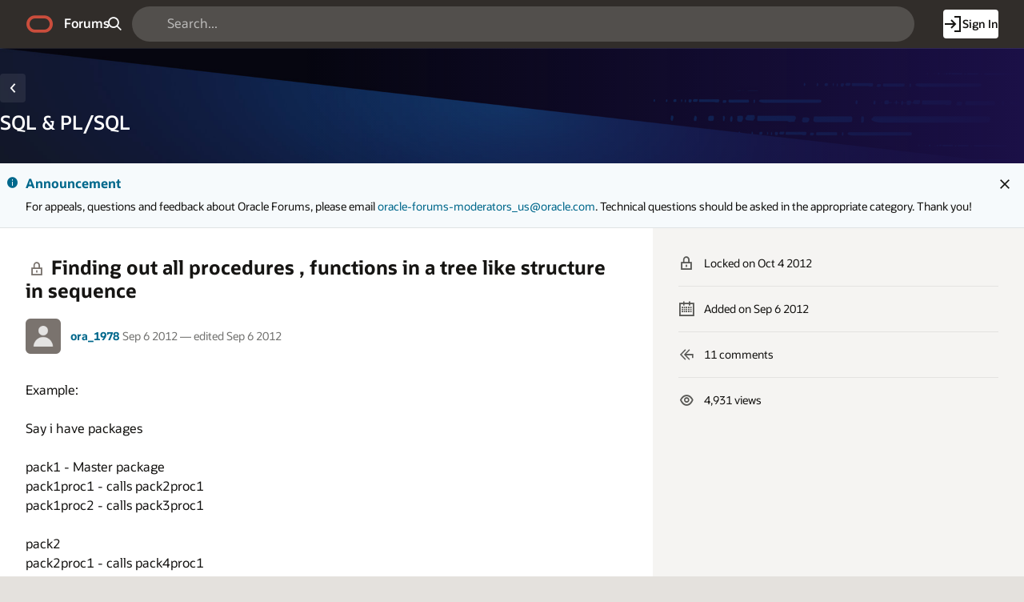

--- FILE ---
content_type: text/javascript; charset=UTF-8
request_url: https://forums.oracle.com/ords/wwv_flow.js_messages?p_app_id=300000&p_lang=en&p_version=24.2.11-46166735805364&p_nls_settings=eyJudW1lcmljQ2hhcmFjdGVycyI6Ii4sIiwiY3VycmVuY3kiOiIkIiwiaXNvQ3VycmVuY3kiOiJBTUVSSUNBIiwiZHVhbEN1cnJlbmN5IjoiJCJ9
body_size: 12687
content:
apex.lang.addMessages({
"APEX.IG.HELP.HIGHLIGHT_TITLE":"Highlight Help"
,"APEX.IG.HELP.REPORT_TITLE":"Report Help\u000A"
,"APEX.IG.HELP.SORT_TITLE":"Sort Help"
,"APEX.IG.HELP.SUBSCRIPTION_TITLE":"Subscription Help"
,"APEX.IG.HIDE":"Hide"
,"APEX.IG.HIGHLIGHT":"Highlight"
,"APEX.IG.HIGH_COLUMN":"High"
,"APEX.IG.HORIZONTAL":"Horizontal"
,"APEX.IG.HOURS":"hours"
,"APEX.IG.ICON":"Icon"
,"APEX.IG.ICON_VIEW":"Icon View"
,"APEX.IG.IN":"in"
,"APEX.IG.INACTIVE_SETTING":"Inactive Setting"
,"APEX.IG.INACTIVE_SETTINGS":"Inactive Settings"
,"APEX.IG.INVALID_DATE_FORMAT":"Invalid Date Format"
,"APEX.IG.INVALID_NUMBER_FORMAT":"Invalid Number Format"
,"APEX.IG.INVALID_SETTING":"Invalid Setting"
,"APEX.IG.INVALID_SETTINGS":"Invalid Settings"
,"APEX.IG.INVALID_SORT_BY":"Sort By has been set to \u00250, but no column as been selected for \u00250."
,"APEX.IG.INVALID_VALUE":"Invalid Value"
,"APEX.IG.INVISIBLE":"Not Displayed"
,"APEX.IG.IN_THE_LAST":"in the last"
,"APEX.IG.IN_THE_NEXT":"in the next"
,"APEX.IG.IS_NOT_NULL":"is not empty"
,"APEX.IG.IS_NULL":"is empty"
,"APEX.IG.LABEL":"Label"
,"APEX.IG.LABEL_COLUMN":"Label"
,"APEX.IG.LAST":"Last"
,"APEX.IG.LAST.DAY":"Last Day"
,"APEX.IG.LAST.HOUR":"Last Hour"
,"APEX.IG.LAST.MINUTE":"Last Minute"
,"APEX.IG.LAST.MONTH":"Last Month"
,"APEX.IG.LAST.WEEK":"Last Week"
,"APEX.IG.LAST.X_DAYS":"Last \u00250 Days"
,"APEX.IG.LAST.X_HOURS":"Last \u00250 Hours"
,"APEX.IG.LAST.X_MINUTES":"Last \u00250 Minutes"
,"APEX.IG.LAST.X_MONTHS":"Last \u00250 Months"
,"APEX.IG.LAST.X_WEEKS":"Last \u00250 Weeks"
,"APEX.IG.LAST.X_YEARS":"Last \u00250 Years"
,"APEX.IG.LAST.YEAR":"Last Year"
,"APEX.IG.LAYOUT_ALIGN":"Cell Alignment"
,"APEX.IG.LAYOUT_USEGROUPFOR":"Use Group For"
,"APEX.IG.LESS_THAN":"less than"
,"APEX.IG.LESS_THAN_OR_EQUALS":"less than or equals"
,"APEX.IG.LINE":"Line"
,"APEX.IG.LINE_WITH_AREA":"Line with Area"
,"APEX.IG.LISTAGG":"Listagg"
,"APEX.IG.LOW_COLUMN":"Low"
,"APEX.IG.MAILADDRESSES_COMMASEP":"Separate multiple addresses with commas"
,"APEX.IG.MATCHES_REGULAR_EXPRESSION":"matches regular expression"
,"APEX.IG.MAX":"Maximum"
,"APEX.IG.MAX_OVERALL":"Overall Maximum"
,"APEX.IG.MEDIAN":"Median"
,"APEX.IG.MEDIAN_OVERALL":"Overall Median"
,"APEX.IG.MIN":"Minimum"
,"APEX.IG.MINUTES":"minutes"
,"APEX.IG.MINUTES_AGO":"Minutes ago"
,"APEX.IG.MIN_OVERALL":"Overall Minimum"
,"APEX.IG.MONTHS":"months"
,"APEX.IG.MORE_DATA_FOUND":"The data contains more than \u00250 rows which exceeds the maximum allowed. Please apply additional filters in order to view the results."
,"APEX.IG.NAME":"Name"
,"APEX.IG.NAMED_REPORT":"Named Report"
,"APEX.IG.NEXT.DAY":"Next Day"
,"APEX.IG.NEXT.HOUR":"Next Hour"
,"APEX.IG.NEXT.MINUTE":"Next Minute"
,"APEX.IG.NEXT.MONTH":"Next Month"
,"APEX.IG.NEXT.WEEK":"Next Week"
,"APEX.IG.NEXT.X_DAYS":"Next \u00250 Days"
,"APEX.IG.NEXT.X_HOURS":"Next \u00250 Hours"
,"APEX.IG.NEXT.X_MINUTES":"Next \u00250 Minutes"
,"APEX.IG.NEXT.X_MONTHS":"Next \u00250 Months"
,"APEX.IG.NEXT.X_WEEKS":"Next \u00250 Weeks"
,"APEX.IG.NEXT.X_YEARS":"Next \u00250 Years"
,"APEX.IG.NEXT.YEAR":"Next Year"
,"APEX.IG.NOT_BETWEEN":"not between"
,"APEX.IG.NOT_EQUALS":"not equals"
,"APEX.IG.NOT_IN":"not in"
,"APEX.IG.NOT_IN_THE_LAST":"not in the last"
,"APEX.IG.NOT_IN_THE_NEXT":"not in the next"
,"APEX.IG.NO_DATA_FOUND":"No data found"
,"APEX.IG.NULLS":"Nulls"
,"APEX.IG.NUMBER":"Numeric"
,"APEX.IG.OFF":"Off"
,"APEX.IG.ON":"On"
,"APEX.IG.ONE_MINUTE_AGO":"1 minute ago"
,"APEX.IG.OPEN_COLORPICKER":"Open Color Picker: \u00250"
,"APEX.IG.OPEN_COLUMN":"Open"
,"APEX.IG.OPERATOR":"Operator"
,"APEX.IG.ORIENTATION":"Orientation"
,"APEX.IG.PIE":"Pie"
,"APEX.IG.PIVOT":"Pivot"
,"APEX.IG.PIVOT_VIEW":"Pivot View"
,"APEX.IG.PLACEHOLDER_INVALUES":"Separate values with \u0022\u00250\u0022"
,"APEX.IG.POLAR":"Polar"
,"APEX.IG.POSITION_CENTER":"Center"
,"APEX.IG.POSITION_END":"End"
,"APEX.IG.POSITION_START":"Start"
,"APEX.IG.PRIMARY":"Primary"
,"APEX.IG.PRIMARY_DEFAULT":"Primary Default"
,"APEX.IG.PRIMARY_REPORT":"Primary Report"
,"APEX.IG.PRINT_ACCESSIBLE.PROMPT":"Include Accessibility Tags"
,"APEX.IG.PRINT_ORIENTATION.LOV.HORIZONTAL.D":"Landscape"
,"APEX.IG.PRINT_ORIENTATION.LOV.VERTICAL.D":"Portrait"
,"APEX.IG.PRINT_ORIENTATION.PROMPT":"Page orientation"
,"APEX.IG.PRINT_PAGE_SIZE.LOV.A3.D":"A3"
,"APEX.IG.PRINT_PAGE_SIZE.LOV.A4.D":"A4"
,"APEX.IG.PRINT_PAGE_SIZE.LOV.CUSTOM.D":"Custom"
,"APEX.IG.PRINT_PAGE_SIZE.LOV.LEGAL.D":"Legal"
,"APEX.IG.PRINT_PAGE_SIZE.LOV.LETTER.D":"Letter"
,"APEX.IG.PRINT_PAGE_SIZE.LOV.TABLOID.D":"Tabloid"
,"APEX.IG.PRINT_PAGE_SIZE.PROMPT":"Page size"
,"APEX.IG.PRINT_STRIP_RICH_TEXT.PROMPT":"Strip Rich Text"
,"APEX.IG.RADAR":"Radar"
,"APEX.IG.RANGE":"Range"
,"APEX.IG.REFRESH":"Refresh"
,"APEX.IG.REFRESH_ROW":"Refresh Row"
,"APEX.IG.REFRESH_ROWS":"Refresh Rows"
,"APEX.IG.REMOVE_CONTROL":"Remove \u00250"
,"APEX.IG.REPORT":"Report"
,"APEX.IG.REPORT.DELETED":"Report deleted"
,"APEX.IG.REPORT.SAVED.ALTERNATIVE":"Alternative report saved for all users"
,"APEX.IG.REPORT.SAVED.DEFAULT":"Default report saved for all users"
,"APEX.IG.REPORT.SAVED.PRIVATE":"Private report saved"
,"APEX.IG.REPORT.SAVED.PUBLIC":"Public report saved for all users"
,"APEX.IG.REPORT_DATA_AS_OF.X.MINUTES_AGO":"Grid data as of \u00250 minutes ago"
,"APEX.IG.REPORT_DATA_AS_OF_ONE_MINUTE_AGO":"Grid data as of 1 minute ago"
,"APEX.IG.REPORT_EDIT":"Report - Edit"
,"APEX.IG.REPORT_SAVE_AS":"Report - Save As"
,"APEX.IG.REPORT_SETTINGS":"Grid Settings"
,"APEX.IG.REPORT_VIEW":"Report View"
,"APEX.IG.RESET":"Reset"
,"APEX.IG.REVERT_CHANGES":"Revert Changes"
,"APEX.IG.REVERT_ROWS":"Revert Rows"
,"APEX.IG.ROW":"Row"
,"APEX.IG.ROWS_PER_PAGE":"Rows Per Page"
,"APEX.IG.ROW_ACTIONS":"Row Actions"
,"APEX.IG.ROW_ACTIONS_FOR":"Actions for row \u00250"
,"APEX.IG.SAVE":"Save"
,"APEX.IG.SAVED":"saved"
,"APEX.IG.SAVED_REPORT":"Saved report: \u00250"
,"APEX.IG.SAVED_REPORTS":"Saved Reports"
,"APEX.IG.SAVED_REPORT_DEFAULT":"Default"
,"APEX.IG.SAVED_REPORT_PRIVATE":"Private"
,"APEX.IG.SAVED_REPORT_PUBLIC":"Public"
,"APEX.IG.SAVE_AS":"Save As"
,"APEX.IG.SAVE_REPORT_SETTINGS":"Save Report Settings"
,"APEX.IG.SCATTER":"Scatter"
,"APEX.IG.SEARCH":"Search"
,"APEX.IG.SEARCH.ALL_COLUMNS":"Search: All Text Columns"
,"APEX.IG.SEARCH.COLUMN":"Search: \u00250"
,"APEX.IG.SEARCH.ORACLE_TEXT":"Search: Full Text"
,"APEX.IG.SEARCH_FOR.X":"Search for \u0027\u00250\u0027"
,"APEX.IG.SELECT":"- Select -"
,"APEX.IG.SELECTION":"Selection"
,"APEX.IG.SELECT_1_ROW_IN_MASTER":"Select 1 row in the parent region"
,"APEX.IG.SELECT_COLUMNS_TO_SEARCH":"Select columns to search"
,"APEX.IG.SEL_ACTIONS":"Selection Actions"
,"APEX.IG.SEL_MODE_CELL":"Cell Selection"
,"APEX.IG.SEL_MODE_ROW":"Row Selection"
,"APEX.IG.SEND_AS_EMAIL":"Send as Email"
,"APEX.IG.SERIES_COLUMN":"Series"
,"APEX.IG.SHOW":"Show"
,"APEX.IG.SHOW_OVERALL_VALUE":"Show Overall Value"
,"APEX.IG.SINGLE_ROW_VIEW":"Single Row View"
,"APEX.IG.SORT":"Sort"
,"APEX.IG.SORT_BY":"Sort By"
,"APEX.IG.SORT_ONLY_ONE_PER_COLUMN":"You can define only one sort per column."
,"APEX.IG.SRV_CHANGE_MENU":"Change"
,"APEX.IG.STACK":"Stack"
,"APEX.IG.STARTS_WITH":"starts with"
,"APEX.IG.STOCK":"Stock"
,"APEX.IG.STRETCH_COLUMNS":"Stretch Column Widths"
,"APEX.IG.SUBSCRIPTION":"Subscription"
,"APEX.IG.SUM":"Sum"
,"APEX.IG.SUMMARY":"Interactive Grid. Report: \u00250, View: \u00251."
,"APEX.IG.SUM_OVERALL":"Overall Sum"
,"APEX.IG.TARGET_COLUMN":"Target"
,"APEX.IG.TEXT_COLOR":"Text Color"
,"APEX.IG.TOGGLE":"Toggle"
,"APEX.IG.TOOLBAR":"Grid"
,"APEX.IG.TOOLTIP":"Tooltip"
,"APEX.IG.TYPE":"Type"
,"APEX.IG.UNFREEZE":"Unfreeze"
,"APEX.IG.UNIT":"Unit"
,"APEX.IG.UNSAVED_CHANGES_CONTINUE_CONFIRM":"There are unsaved changes. Do you want to continue?"
,"APEX.IG.VALUE":"Value"
,"APEX.IG.VALUE_COLUMN":"Value"
,"APEX.IG.VALUE_REQUIRED":"A value is required."
,"APEX.IG.VALUE_TIMESTAMP_TZ":"Value (time zone cannot be changed)"
,"APEX.IG.VARCHAR2":"Text"
,"APEX.IG.VERTICAL":"Vertical"
,"APEX.IG.VIEW":"View"
,"APEX.IG.VIEW_MODE_DESCRIPTION":"Grid in view mode, press to edit"
,"APEX.IG.VISIBLE":"Displayed"
,"APEX.IG.VOLUME_COLUMN":"Volume"
,"APEX.IG.WEEKS":"weeks"
,"APEX.IG.WIDTH":"Minimum Column Width (Pixel)"
,"APEX.IG.X.BETWEEN.Y.AND.Z":"\u00250 between \u00251 and \u00252"
,"APEX.IG.X.CONTAINS.Y":"\u00250 contains \u00251"
,"APEX.IG.X.DOES_NOT_CONTAIN.Y":"\u00250 does not contain \u00251"
,"APEX.IG.X.DOES_NOT_START_WITH.Y":"\u00250 does not start with \u00251"
,"APEX.IG.X.EQUALS.Y":"\u00250 equals \u00251"
,"APEX.IG.X.GREATER_THAN.Y":"\u00250 greater than \u00251"
,"APEX.IG.X.GREATER_THAN_OR_EQUALS.Y":"\u00250 greater than or equal to \u00251"
,"APEX.IG.X.IN.Y":"\u00250 in \u00251"
,"APEX.IG.X.IN_THE_LAST.Y.DAYS":"\u00250 in the last \u00251 days"
,"APEX.IG.X.IN_THE_LAST.Y.HOURS":"\u00250 in the last \u00251 hours"
,"APEX.IG.X.IN_THE_LAST.Y.MINUTES":"\u00250 in the last \u00251 minutes"
,"APEX.IG.X.IN_THE_LAST.Y.MONTHS":"\u00250 in the last \u00251 months"
,"APEX.IG.X.IN_THE_LAST.Y.WEEKS":"\u00250 in the last \u00251 weeks"
,"APEX.IG.X.IN_THE_LAST.Y.YEARS":"\u00250 in the last \u00251 years"
,"APEX.IG.X.IN_THE_LAST_DAY":"\u00250 in the last day"
,"APEX.IG.X.IN_THE_LAST_HOUR":"\u00250 in the last hour"
,"APEX.IG.X.IN_THE_LAST_MINUTE":"\u00250 in the last minute"
,"APEX.IG.X.IN_THE_LAST_MONTH":"\u00250 in the last month"
,"APEX.IG.X.IN_THE_LAST_WEEK":"\u00250 in the last week"
,"APEX.IG.X.IN_THE_LAST_YEAR":"\u00250 in the last year"
,"APEX.IG.X.IN_THE_NEXT.Y.DAYS":"\u00250 in the next \u00251 days"
,"APEX.IG.X.IN_THE_NEXT.Y.HOURS":"\u00250 in the next \u00251 hours"
,"APEX.IG.X.IN_THE_NEXT.Y.MINUTES":"\u00250 in the next \u00251 minutes"
,"APEX.IG.X.IN_THE_NEXT.Y.MONTHS":"\u00250 in the next \u00251 months"
,"APEX.IG.X.IN_THE_NEXT.Y.WEEKS":"\u00250 in the next \u00251 weeks"
,"APEX.IG.X.IN_THE_NEXT.Y.YEARS":"\u00250 in the next \u00251 years"
,"APEX.IG.X.IN_THE_NEXT_DAY":"\u00250 in the next day"
,"APEX.IG.X.IN_THE_NEXT_HOUR":"\u00250 in the next hour"
,"APEX.IG.X.IN_THE_NEXT_MINUTE":"\u00250 in the next minute"
,"APEX.IG.X.IN_THE_NEXT_MONTH":"\u00250 in the next month"
,"APEX.IG.X.IN_THE_NEXT_WEEK":"\u00250 in the next week"
,"APEX.IG.X.IN_THE_NEXT_YEAR":"\u00250 in the next year"
,"APEX.IG.X.IS_NOT_NULL":"\u00250 is not empty"
,"APEX.IG.X.IS_NULL":"\u00250 is empty"
,"APEX.IG.X.LESS_THAN.Y":"\u00250 less than \u00251"
,"APEX.IG.X.LESS_THAN_OR_EQUALS.Y":"\u00250 less than or equal to \u00251"
,"APEX.IG.X.LIKE.Y":"\u00250 like \u00251"
,"APEX.IG.X.MATCHES_REGULAR_EXPRESSION.Y":"\u00250 matches regular expression \u00251"
,"APEX.IG.X.MINUTES_AGO":"\u00250 minutes ago"
,"APEX.IG.X.NOT_BETWEEN.Y.AND.Z":"\u00250 not between \u00251 and \u00252"
,"APEX.IG.X.NOT_EQUALS.Y":"\u00250 not equals \u00251"
,"APEX.IG.X.NOT_IN.Y":"\u00250 not in \u00251"
,"APEX.IG.X.NOT_IN_THE_LAST.Y.DAYS":"\u00250 not in the last \u00251 days"
,"APEX.IG.X.NOT_IN_THE_LAST.Y.HOURS":"\u00250 not in the last \u00251 hours"
,"APEX.IG.X.NOT_IN_THE_LAST.Y.MINUTES":"\u00250 not in the last \u00251 minutes"
,"APEX.IG.X.NOT_IN_THE_LAST.Y.MONTHS":"\u00250 not in the last \u00251 months"
,"APEX.IG.X.NOT_IN_THE_LAST.Y.WEEKS":"\u00250 not in the last \u00251 weeks"
,"APEX.IG.X.NOT_IN_THE_LAST.Y.YEARS":"\u00250 not in the last \u00251 years"
,"APEX.IG.X.NOT_IN_THE_LAST_DAY":"\u00250 not in the last day"
,"APEX.IG.X.NOT_IN_THE_LAST_HOUR":"\u00250 not in the last hour"
,"APEX.IG.X.NOT_IN_THE_LAST_MINUTE":"\u00250 not in the last minute"
,"APEX.IG.X.NOT_IN_THE_LAST_MONTH":"\u00250 not in the last month"
,"APEX.IG.X.NOT_IN_THE_LAST_WEEK":"\u00250 not in the last week"
,"APEX.IG.X.NOT_IN_THE_LAST_YEAR":"\u00250 not in the last year"
,"APEX.IG.X.NOT_IN_THE_NEXT.Y.DAYS":"\u00250 not in the next \u00251 days"
,"APEX.IG.X.NOT_IN_THE_NEXT.Y.HOURS":"\u00250 not in the next \u00251 hours"
,"APEX.IG.X.NOT_IN_THE_NEXT.Y.MINUTES":"\u00250 not in the next \u00251 minutes"
,"APEX.IG.X.NOT_IN_THE_NEXT.Y.MONTHS":"\u00250 not in the next \u00251 months "
,"APEX.IG.X.NOT_IN_THE_NEXT.Y.WEEKS":"\u00250 not in the next \u00251 weeks"
,"APEX.IG.X.NOT_IN_THE_NEXT.Y.YEARS":"\u00250 not in the next \u00251 years"
,"APEX.IG.X.NOT_IN_THE_NEXT_DAY":"\u00250 not in the next day"
,"APEX.IG.X.NOT_IN_THE_NEXT_HOUR":"\u00250 not in the next hour"
,"APEX.IG.X.NOT_IN_THE_NEXT_MINUTE":"\u00250 not in the next minute"
,"APEX.IG.X.NOT_IN_THE_NEXT_MONTH":"\u00250 not in the next month"
,"APEX.IG.X.NOT_IN_THE_NEXT_WEEK":"\u00250 not in the next week"
,"APEX.IG.X.NOT_IN_THE_NEXT_YEAR":"\u00250 not in the next year"
,"APEX.IG.X.NOT_LIKE.Y":"\u00250 not like \u00251"
,"APEX.IG.X.STARTS_WITH.Y":"\u00250 starts with \u00251"
,"APEX.IG.X_COLUMN":"X"
,"APEX.IG.YEARS":"years"
,"APEX.IG.Y_COLUMN":"Y"
,"APEX.IG.Z_COLUMN":"Z"
,"APEX.IG_FORMAT_SAMPLE_1":"Monday, 12 January, 2016"
,"APEX.IG_FORMAT_SAMPLE_2":"January"
,"APEX.IG_FORMAT_SAMPLE_3":"16 hours ago"
,"APEX.IG_FORMAT_SAMPLE_4":"in 16h"
,"APEX.ITEM.CROPPER.APPLY":"Apply"
,"APEX.ITEM.CROPPER.HELP.TEXT":"\u003Cp\u003EDrag your image and use the zoom slider to reposition it within the frame.\u003C\u002Fp\u003E\u000A\u000A\u003Cp\u003EWhen focused on the image cropper, the following keyboard shortcuts are available:\u003C\u002Fp\u003E\u000A\u003Cul\u003E\u000A    \u003Cli\u003ELeft Arrow: Move image left*\u003C\u002Fli\u003E\u000A    \u003Cli\u003EUp Arrow: Move image up*\u003C\u002Fli\u003E\u000A    \u003Cli\u003ERight Arrow: Move image right*\u003C\u002Fli\u003E\u000A    \u003Cli\u003EDown Arrow: Move image down*\u003C\u002Fli\u003E\u000A    \u003Cli\u003EI: Zoom in\u003C\u002Fli\u003E\u000A    \u003Cli\u003EO: Zoom out\u003C\u002Fli\u003E\u000A    \u003Cli\u003EL: Rotate left\u003C\u002Fli\u003E\u000A    \u003Cli\u003ER: Rotate right\u003C\u002Fli\u003E\u000A\u003C\u002Ful\u003E\u000A\u000A\u003Cp class=\u0022margin-top-md\u0022\u003E\u003Cem\u003E*Hold Shift to move faster\u003C\u002Fem\u003E\u003C\u002Fp\u003E"
,"APEX.ITEM.CROPPER.HELP.TITLE":"Crop Image Help"
,"APEX.ITEM.CROPPER.RESET":"Reset"
,"APEX.ITEM.CROPPER.TITLE":"Crop Image"
,"APEX.ITEM.CROPPER.ZOOM_SLIDER_LABEL":"Move slider to adjust zoom level"
,"APEX.ITEM.FILE.ACCEPTED_TYPES":"Invalid file type. Supported file types \u00250."
,"APEX.ITEM.FILE.CHOOSE_FILE":"Choose File"
,"APEX.ITEM.FILE.CHOOSE_FILES":"Choose Files"
,"APEX.ITEM.FILE.DROP_FILE":"Drag and Drop"
,"APEX.ITEM.FILE.DROP_OR_CHOOSE_FILE":"Select a file or drop one here."
,"APEX.ITEM.FILE.DROP_OR_SELECT_FILE":"Select a file or drop one here."
,"APEX.ITEM.FILE.FILES_WITH_COUNT":"\u00250 files"
,"APEX.ITEM.FILE.MAX_FILE_SIZE":"File is too large. Maximum file size is \u00250."
,"APEX.ITEM.FILE.MULTIPLE_FILES_NOT_SUPPORTED":"Multiple file uploads are not supported."
,"APEX.ITEM.GEOCODE.ADDRESS_REQUIRED":"Address required."
,"APEX.ITEM.GEOCODE.COLUMN_CITY":"City"
,"APEX.ITEM.GEOCODE.COLUMN_COUNTRY":"Country Code"
,"APEX.ITEM.GEOCODE.COLUMN_HOUSENUMBER":"House Number"
,"APEX.ITEM.GEOCODE.COLUMN_LATITUDE":"Latitude"
,"APEX.ITEM.GEOCODE.COLUMN_LONGITUDE":"Longitude"
,"APEX.ITEM.GEOCODE.COLUMN_MAPLINK":"Show on Map"
,"APEX.ITEM.GEOCODE.COLUMN_MATCHSCORE":"Score"
,"APEX.ITEM.GEOCODE.COLUMN_POSTALCODE":"Postal Code"
,"APEX.ITEM.GEOCODE.COLUMN_STATE":"State"
,"APEX.ITEM.GEOCODE.COLUMN_STREET":"Street"
,"APEX.ITEM.GEOCODE.DIALOG_TITLE":"Geocoding Results"
,"APEX.ITEM.GEOCODE.GEOCODING_DONE":"Geocoded"
,"APEX.ITEM.GEOCODE.GEOCODING_OPEN":"Not Geocoded"
,"APEX.ITEM.GEOCODE.MAP_DIALOG_TITLE":"Map"
,"APEX.ITEM.GEOCODE.NO_DATA_FOUND":"No addresses found."
,"APEX.MARKDOWN.PREVIEW":"Preview"
,"APEX.MARKDOWN.STRIKETHROUGH":"Strikethrough"
,"APEX.MARKDOWN.UNORDERED_LIST":"Unordered List"
,"APEX.MENU.CURRENT_MENU":"current"
,"APEX.MENU.OVERFLOW_LABEL":"More..."
,"APEX.MENU.PROCESSING":"Loading"
,"APEX.MENU.SPLIT_BUTTON":"Split Button"
,"APEX.MENU.SPLIT_MENU":"Split Menu"
,"APEX.NO_DATA_FOUND_ENTITY":"No \u00250 found"
,"APEX.NUMBER_FIELD.VALUE_GREATER_MAX_VALUE":"#LABEL# must be a number less than or equal to \u00250."
,"APEX.NUMBER_FIELD.VALUE_INVALID":"#LABEL# must be a valid number."
,"APEX.NUMBER_FIELD.VALUE_LESS_MIN_VALUE":"#LABEL# must be a number greater than or equal to \u00250."
,"APEX.NUMBER_FIELD.VALUE_NOT_BETWEEN_MIN_MAX":"#LABEL# must be a number between \u00250 and \u00251."
,"APEX.PAGE_ITEM_IS_REQUIRED":"#LABEL# must have some value."
,"APEX.PASSWORD.HIDE_PASSWORD":"Hide Password"
,"APEX.PASSWORD.SHOW_PASSWORD":"Show Password"
,"APEX.POPUP.SEARCH":"Search"
,"APEX.POPUP_LOV.FILTER_REQ":"Enter a search term of at least \u00250 characters."
,"APEX.POPUP_LOV.INITIAL_FILTER_REQ":"Enter a search term."
,"APEX.POPUP_LOV.LIST_OF_VALUES":"List of values"
,"APEX.POPUP_LOV.NO_RESULTS":"No results found."
,"APEX.POPUP_LOV.REMOVE_VALUE":"Remove \u00250"
,"APEX.POPUP_LOV.TITLE":"Search"
,"APEX.PROCESSING":"Processing"
,"APEX.RADIO.VISUALLY_HIDDEN_RADIO":"Visually hidden radio button"
,"APEX.RECORD_VIEW.TOOLBAR":"Single Row View"
,"APEX.SPLITTER.VERTICAL_CANNOT_UP_DOWN":"Vertically oriented splitter cannot be moved up or down"
,"APEX.SUCCESS_MESSAGE_HEADING":"Success Message"
,"APEX.TABS.NEXT":"Next"
,"APEX.TABS.PREVIOUS":"Previous"
,"APEX.TASK.EVENT.ACTION.SUCCESS":"Success"
,"APEXIR_AGGREGATE":"Aggregate"
,"APEXIR_ALL":"All"
,"APEXIR_APPLY":"Apply"
,"APEXIR_CANCEL":"Cancel"
,"APEXIR_CHART":"Chart"
,"APEXIR_COLUMNS":"Columns"
,"APEXIR_COLUMN_HEADER_ACTIONS_FOR":"Actions for \u0022\u00250\u0022 column"
,"APEXIR_COMPUTE":"Compute"
,"APEXIR_CONTROL_BREAK":"Control Break"
,"APEXIR_DATA":"Data"
,"APEX.RICH_TEXT_EDITOR.ACCESSIBLE_LABEL":"\u00250, rich text editor"
,"APEX.RTE.READ_ONLY_RICH_TEXT_EDITOR":"Read Only Rich Text Editor"
,"APEX.RTE.RICH_TEXT_EDITOR":"Rich Text Editor"
,"APEX.RTE.TOOLBAR_ALIGNMENT":"Alignment"
,"APEX.RTE.TOOLBAR_EXTRAS":"Extras"
,"APEX.RTE.TOOLBAR_FONT":"Font"
,"APEX.RTE.TOOLBAR_FORMATTING":"Formatting"
,"APEX.RTE.TOOLBAR_LISTS":"Lists"
,"APEX.RV.DELETE":"Delete"
,"APEX.RV.DUPLICATE":"Duplicate"
,"APEX.RV.EXCLUDE_HIDDEN":"Displayed Columns"
,"APEX.RV.EXCLUDE_NULL":"Exclude Null Values"
,"APEX.RV.INSERT":"Add"
,"APEX.RV.MOVE_DOWN":"Move Down"
,"APEX.RV.MOVE_UP":"Move Up"
,"APEX.RV.NEXT_RECORD":"Next"
,"APEX.RV.NOT_GROUPED_LABEL":"Other Columns"
,"APEX.RV.PREV_RECORD":"Previous"
,"APEX.RV.REC_X":"Row \u00250"
,"APEX.RV.REC_XY":"Row \u00250 of \u00251"
,"APEX.RV.REFRESH":"Refresh"
,"APEX.RV.REVERT":"Revert Changes"
,"APEX.RV.SETTINGS_MENU":"Settings"
,"APEX.SAMPLE_FORMAT_SHORT":"Example: \u00250"
,"APEX.SEARCH.1_RESULT_FOUND":"1 result"
,"APEX.SEARCH.N_RESULTS_FOUND":"\u00250 results"
,"APEX.SEARCH.PAGINATION":"Pagination"
,"APEX.ACTIONS.ACTION_LINK":"action link"
,"APEX.ACTIONS.DIALOG_LINK":"dialog link"
,"APEX.ACTIONS.TOGGLE":"Toggle \u00250"
,"APEX.ACTIVE_STATE":"(Active)"
,"APEX.AI.CHAT_CLEARED":"Chat cleared"
,"APEX.AI.CLEAR_CHAT":"Clear chat"
,"APEX.AI.CONSENT_ACCEPT":"Accept"
,"APEX.AI.CONSENT_DENY":"Deny"
,"APEX.AI.CONVERSATION_HISTORY":"Conversation History"
,"APEX.AI.COPIED":"Copied"
,"APEX.AI.COPIED_TO_CLIPBOARD":"Copied to clipboard"
,"APEX.AI.COPY":"Copy"
,"APEX.AI.COPY_TO_CLIPBOARD":"Copy to clipboard"
,"APEX.AI.DIALOG_TITLE":"Assistant"
,"APEX.AI.MAIN_QUICK_ACTIONS_ARIA_LABEL":"Examples"
,"APEX.AI.NAME_ASSISTANT":"Assistant"
,"APEX.AI.NAME_COMMA_MESSAGE":"\u00250,\u00251"
,"APEX.AI.NAME_USER":"You"
,"APEX.AI.SEND_MESSAGE":"Send Message"
,"APEX.AI.TEXTAREA_LABEL":"Message"
,"APEX.AI.TEXTAREA_PLACEHOLDER":"Type your message here"
,"APEX.AI.USER_AVATAR":"User avatar"
,"APEX.AI.USE_THIS":"Use this"
,"APEX.AI.WARN_UNSENT_MESSAGE":"You have an unsent message, are you sure?"
,"APEX.TB.TOOLBAR":"Toolbar"
,"APEX.TMV.SELECTION_COUNT":"\u00250 items selected"
,"APEX.TMV.SELECTOR_LABEL":"Select Item"
,"APEX.TMV.SELECTOR_LABEL_1":"Select \u00250"
,"APEX.UI.BACK_TO_TOP":"Start of page"
,"APEX.UI.ENABLED":"Enabled"
,"APEX.VISUALLY_HIDDEN_HEADING":"Heading level \u00250, hidden"
,"APEX.WARN_ON_UNSAVED_CHANGES":"This page has unsaved changes."
,"APEX.WF.NAVIGATOR":"Navigator"
,"APEX.WF.ZOOM_IN":"Zoom In"
,"APEX.WF.ZOOM_LEVEL":"Zoom level {0}\u0025"
,"APEX.WF.ZOOM_OUT":"Zoom Out"
,"APEX.WF.ZOOM_RESET":"Zoom Reset"
,"APEX.WF_DIAGRAM.ARIA_DESC":"The workflow diagram is not accessible at this time."
,"APEX.WF_DIAGRAM.ARIA_LABEL":"Workflow Diagram"
,"APEX.CALENDAR.EVENT_DESCRIPTION":"Event Description"
,"APEX.CALENDAR.EVENT_END":"End Date"
,"APEX.CALENDAR.EVENT_ID":"Event ID"
,"APEX.CALENDAR.EVENT_START":"Start Date"
,"APEX.CALENDAR.EVENT_TITLE":"Event Title"
,"APEX.CHECKBOX.VISUALLY_HIDDEN_CHECKBOX":"Visually hidden checkbox"
,"APEX.CLIPBOARD.COPIED":"Copied to clipboard."
,"APEX.CLOSE_NOTIFICATION":"Close"
,"APEX.ITEM.GEOCODE.REQUIRED":"\u00250 is required."
,"APEX.ITEM.GEOCODE.REQUIRED_MULTIPLE":"\u00250 or \u00251 is required."
,"APEX.ITEM.HELP_TEXT":"View help text for \u00250."
,"APEX.ITEM.IMAGE_UPLOAD.CHOOSE_FILE":"Choose Image"
,"APEX.ITEM.IMAGE_UPLOAD.CHOOSE_FILES":"Choose Images"
,"APEX.ITEM.IMAGE_UPLOAD.DOWNLOAD_LINK_TEXT":"Download"
,"APEX.ITEM.IMAGE_UPLOAD.DROP_FILE":"Drag and Drop"
,"APEX.ITEM.IMAGE_UPLOAD.DROP_FILES":"Drag and Drop Images"
,"APEX.ITEM.IMAGE_UPLOAD.DROP_OR_CHOOSE_FILE":"Select a image or drop one here."
,"APEX.ITEM.IMAGE_UPLOAD.DROP_OR_CHOOSE_FILES":"Select or drop images here."
,"APEX.ITEM.IMAGE_UPLOAD.DROP_OR_SELECT_FILE":"Select a image or drop one here."
,"APEX.ITEM.IMAGE_UPLOAD.DROP_OR_SELECT_FILES":"Select or drop images here."
,"APEX.ITEM_TYPE.CHECKBOX.CHECKED":"Checked"
,"APEX.ITEM_TYPE.CHECKBOX.UNCHECKED":"Unchecked"
,"APEX.MAPS.CLEAR_CIRCLE":"Clear Circle"
,"APEX.MAPS.DISTANCE_TOOL":"Distance Tool"
,"APEX.MAPS.DRAW_CIRCLE":"Draw Circle"
,"APEX.MAPS.FIND_MY_LOCATION":"Current Location"
,"APEX.MAPS.KM":"km"
,"APEX.MAPS.LAYER_NAME":"Layer: \u00250"
,"APEX.MAPS.MAP":"Map"
,"APEX.MAPS.MAP_MESSAGES":"Messages"
,"APEX.MAPS.MILES":"miles"
,"APEX.MAPS.ORACLE_MAP_COPYRIGHT":"\u0026copy; 2022 Oracle Corporation \u0026nbsp;\u0026nbsp; \u003Ca rel=\u0022noopener noreferrer\u0022 target=\u0022_blank\u0022 href=\u0022https:\u002F\u002Felocation.oracle.com\u002Felocation\u002Flegal.html\u0022\u003ETerms\u003C\u002Fa\u003E \u0026nbsp;\u0026nbsp; Map data \u0026copy; 2021 HERE"
,"APEX.MAPS.OSM_MAP_COPYRIGHT":"\u003Ca rel=\u0022noopener noreferrer\u0022 target=\u0022_blank\u0022 href=\u0022http:\u002F\u002Fopenmaptiles.org\u0022\u003E \u0026copy; OpenMapTiles \u003C\u002Fa\u003E \u0026nbsp; \u003Ca rel=\u0022noopener noreferrer\u0022 target=\u0022_blank\u0022 href=\u0022https:\u002F\u002Fwww.openstreetmap.org\u002Fcopyright\u0022\u003E \u0026copy; OpenStreetMap contributors \u003C\u002Fa\u003E"
,"APEX.MAPS.POINTS_COUNT":"\u00250 Points"
,"APEX.MAPS.RECTANGLE_ZOOM":"Rectangle Zoom"
,"APEX.MAPS.REMOVE_MESSAGE":"Remove"
,"APEX.MAPS.RESET_BEARING_TO_NORTH":"Reset Bearing to North"
,"APEX.MAPS.TOGGLE_2D_MODE":"Toggle to 2D mode"
,"APEX.MAPS.TOGGLE_3D_MODE":"Toggle to 3D mode"
,"APEX.MAPS.TOGGLE_COPYRIGHT":"Toggle Copyright Notice"
,"APEX.MAPS.TOTAL_DISTANCE":"Total Distance"
,"APEX.MAPS.ZOOM_IN":"Zoom in"
,"APEX.MAPS.ZOOM_OUT":"Zoom out"
,"APEX.MARKDOWN.BOLD":"Bold"
,"APEX.MARKDOWN.IMAGE":"Image"
,"APEX.MARKDOWN.INLINE_CODE":"Inline Code"
,"APEX.MARKDOWN.INSERT_IMAGE":"Insert Image"
,"APEX.MARKDOWN.INSERT_LINK":"Insert Link"
,"APEX.MARKDOWN.ITALIC":"Italic"
,"APEX.MARKDOWN.LINK":"Link"
,"APEX.MARKDOWN.LIST":"List"
,"APEX.MARKDOWN.ORDERED_LIST":"Ordered List"
,"APEX.CODE_EDITOR.MAXIMUM_LENGTH_EXCEEDED":"The Code Editor contents exceeds the item\u0027s maximum length (actual \u00250, allowed \u00251 characters)"
,"APEX.COLOR_PICKER.CONTRAST":"Contrast"
,"APEX.COLOR_PICKER.CURRENT":"Current"
,"APEX.COLOR_PICKER.INITIAL":"Initial"
,"APEX.COLOR_PICKER.INVALID_COLOR":"#LABEL# must be a valid color. Example: \u00250"
,"APEX.COLOR_PICKER.MORE_PRESET_COLORS":"More colors"
,"APEX.COLOR_PICKER.OPEN":"Open color picker"
,"APEX.COLOR_PICKER.SPECTRUM.ALPHA_SLIDER":"Alpha Slider, horizontal slider. Use arrow keys to navigate."
,"APEX.COLOR_PICKER.SPECTRUM.COLOR_SPECTRUM":"Color Spectrum, 4 way slider. Use arrow keys to navigate."
,"APEX.COLOR_PICKER.SPECTRUM.HUE_SLIDER":"Hue Slider, vertical slider. Use arrow keys to navigate."
,"APEX.COLOR_PICKER.TITLE":"Choose a color"
,"APEX.COLOR_PICKER.TOGGLE_TITLE":"Change color format"
,"APEX.COMBOBOX.LIST_OF_VALUES":"List of Values"
,"APEX.COMBOBOX.SHOW_ALL_VALUES":"Open list for: \u00250"
,"APEX.COMPLETED_STATE":"(Completed)"
,"APEX.CORRECT_ERRORS":"Correct errors before saving."
,"APEX.CS.ACTIVE_VALUE_CHIP":"\u00250. Press Backspace to delete."
,"APEX.CS.MATCHES_FOUND":"\u00250 matches found"
,"APEX.CS.MATCH_FOUND":"1 match found"
,"APEX.CS.NO_MATCHES":"No matches found"
,"APEX.CS.OTHERS_GROUP":"Others"
,"APEX.CS.SELECTED_VALUES_COUNTER":"\u00250 values selected"
,"APEX.DATEPICKER.ACTIONS":"Actions"
,"APEX.DATEPICKER.AM_PM":"AM\u002FPM"
,"APEX.DATEPICKER.CLEAR":"Clear"
,"APEX.DATEPICKER.DONE":"Done"
,"APEX.DATEPICKER.HOUR":"Hour"
,"APEX.DATEPICKER.ICON_TEXT":"Popup Calendar: \u00250"
,"APEX.DATEPICKER.ISO_WEEK":"Week"
,"APEX.DATEPICKER.ISO_WEEK_ABBR":"WK"
,"APEX.DATEPICKER.MINUTES":"Minutes"
,"APEX.DATEPICKER.MONTH":"Month"
,"APEX.DATEPICKER.NEXT_MONTH":"Next Month"
,"APEX.DATEPICKER.POPUP":"Popup for \u00250"
,"APEX.DATEPICKER.PREVIOUS_MONTH":"Previous Month"
,"APEX.DATEPICKER.SELECT_DATE":"Select Date"
,"APEX.DATEPICKER.SELECT_DATE_AND_TIME":"Select Date and Time"
,"APEX.DATEPICKER.SELECT_DAY":"Select Day"
,"APEX.DATEPICKER.SELECT_MONTH_AND_YEAR":"Select Month and Year"
,"APEX.DATEPICKER.SELECT_TIME":"Select Time"
,"APEX.DATEPICKER.TODAY":"Today"
,"APEX.DATEPICKER.VALUE_INVALID":"#LABEL# must be a valid date, for example \u00250."
,"APEX.DATEPICKER.VALUE_MUST_BE_BETWEEN":"#LABEL# must be between \u00250 and \u00251."
,"APEX.DATEPICKER.VALUE_MUST_BE_ON_OR_AFTER":"#LABEL# must be on or after \u00250."
,"APEX.DATEPICKER.VALUE_MUST_BE_ON_OR_BEFORE":"#LABEL# must be on or before \u00250."
,"APEX.DATEPICKER.VISUALLY_HIDDEN_EDIT":"Visually Hidden edit"
,"APEX.DATEPICKER.YEAR":"Year"
,"APEX.DATEPICKER_VALUE_INVALID":"#LABEL# does not match format \u00250."
,"APEX.DIALOG.CANCEL":"Cancel"
,"APEX.DIALOG.CLOSE":"Close"
,"APEX.DIALOG.CONFIRMATION":"Confirmation"
,"APEX.DIALOG.HELP":"Help"
,"APEX.DIALOG.OK":"OK"
,"APEX.DIALOG.SAVE":"Save"
,"APEX.DIALOG.TITLE":"Dialog Title"
,"APEX.DIALOG.VISUALLY_HIDDEN_TITLE":"Visually hidden dialog title"
,"APEX.SEARCH.RESULTS_X_TO_Y":"Results, \u00250 to \u00251"
,"APEX.SESSION.ALERT.CREATE_NEW":"Sign In Again"
,"APEX.SESSION.ALERT.EXPIRED":"Your session has ended"
,"APEX.SESSION.ALERT.EXTEND":"Extend"
,"APEX.SESSION.ALERT.IDLE_WARN":"Your session will end at \u00250. Would you like to extend it?"
,"APEX.SESSION.ALERT.MAX_WARN":"Your session will end at \u00250 and cannot be extended. Please save any work now to avoid losing any data"
,"APEX.SINCE.SHORT.DAYS_AGO":"\u00250d"
,"APEX.SINCE.SHORT.DAYS_FROM_NOW":"in \u00250d"
,"APEX.SINCE.SHORT.HOURS_AGO":"\u00250h"
,"APEX.SINCE.SHORT.HOURS_FROM_NOW":"in \u00250h"
,"APEX.SINCE.SHORT.MINUTES_AGO":"\u00250m"
,"APEX.SINCE.SHORT.MINUTES_FROM_NOW":"in \u00250m"
,"APEX.SINCE.SHORT.MONTHS_AGO":"\u00250mo"
,"APEX.SINCE.SHORT.MONTHS_FROM_NOW":"in \u00250mo"
,"APEX.SINCE.SHORT.SECONDS_AGO":"\u00250s"
,"APEX.SINCE.SHORT.SECONDS_FROM_NOW":"in \u00250s"
,"APEX.SINCE.SHORT.WEEKS_AGO":"\u00250w"
,"APEX.SINCE.SHORT.WEEKS_FROM_NOW":"in \u00250w"
,"APEX.SINCE.SHORT.YEARS_AGO":"\u00250y"
,"APEX.SINCE.SHORT.YEARS_FROM_NOW":"in \u00250y"
,"APEX.SPLITTER.COLLAPSED_REGION":"Collapsed region: \u00250"
,"APEX.SPLITTER.HORIZ_CANNOT_LEFT_RIGHT":"Horizontally oriented splitter cannot be moved to the left or to the right"
,"APEX.SPLITTER.MAX_SIZE_REACHED":"Maximum size of \u00250px reached"
,"APEX.SPLITTER.MIN_SIZE_REACHED":"Minimum size of \u00250px reached"
,"APEX.SPLITTER.REGION_IS_COLLAPSED":"Region is collapsed"
,"APEX.SPLITTER.REGION_IS_RESTORED":"Region is restored"
,"APEX.SPLITTER.RESIZED_TO":"Resized to \u00250px"
,"APEX.SPLITTER.RESTORED_REGION":"Restored region: \u00250"
,"APEX.ERROR":"Error"
,"APEX.ERROR.TECHNICAL_INFO":"Technical Info (only available for developers)"
,"APEX.ERROR_MESSAGE_HEADING":"Error Message"
,"APEX.FEATURE.CONFIG.DISABLED":"Disabled"
,"APEX.FEATURE.CONFIG.ENABLED":"Enabled"
,"APEX.FEATURE.CONFIG.NOT_SUPPORTED":"Not Supported"
,"APEX.FEATURE.CONFIG.OFF":"Off"
,"APEX.FEATURE.CONFIG.ON":"On"
,"APEX.FILESIZE.BYTES":"\u00250 Bytes"
,"APEX.FILESIZE.GB":"\u00250 GB"
,"APEX.FILESIZE.KB":"\u00250 KB"
,"APEX.FILESIZE.MB":"\u00250 MB"
,"APEX.FILE_BROWSE.DOWNLOAD_LINK_TEXT":"Download"
,"APEX.FS.ACTIONS_MENU_BUTTON_LABEL":"Options"
,"APEX.FS.ACTIONS_MENU_FILTER":"Filter"
,"APEX.FS.ACTIONS_MENU_HIDE":"Hide Facet"
,"APEX.FS.ADD_FILTER":"Add Filter"
,"APEX.FS.APPLIED_FACET":"Applied Filter \u00250"
,"APEX.FS.APPLY":"Apply"
,"APEX.FS.BATCH_APPLY":"Apply"
,"APEX.FS.CANCEL":"Cancel"
,"APEX.FS.CHART_BAR":"Bar Chart"
,"APEX.FS.CHART_OTHERS":"Others"
,"APEX.FS.CHART_PIE":"Pie Chart"
,"APEX.FS.CHART_TITLE":"Chart"
,"APEX.FS.CHART_VALUE_LABEL":"Count"
,"APEX.FS.CLEAR":"Clear"
,"APEX.FS.CLEAR_ALL":"Clear All"
,"APEX.FS.CLEAR_VALUE":"Clear \u00250"
,"APEX.FS.CONFIG_TITLE":"Choose Filters to show"
,"APEX.FS.COUNT_RESULTS":"\u00250 results"
,"APEX.FS.COUNT_SELECTED":"\u00250 selected"
,"APEX.FS.CUR_FILTERS_LM":"Current filters"
,"APEX.FS.FACETS_LIST":"Filters list"
,"APEX.FS.FILTER":"Filter \u00250"
,"APEX.FS.FILTER_APPLIED":"\u00250 (Filter Applied)"
,"APEX.FS.GO":"Go"
,"APEX.FS.INPUT_CURRENT_LABEL_C":"contains \u00250"
,"APEX.FS.INPUT_CURRENT_LABEL_EQ":"equals \u00250"
,"APEX.FS.INPUT_CURRENT_LABEL_GT":"greater than \u00250"
,"APEX.FS.INPUT_CURRENT_LABEL_GTE":"greater than or equal to \u00250"
,"APEX.FS.INPUT_CURRENT_LABEL_LT":"less than \u00250"
,"APEX.FS.INPUT_CURRENT_LABEL_LTE":"less than or equal to \u00250"
,"APEX.FS.INPUT_CURRENT_LABEL_NC":"does not contain \u00250"
,"APEX.FS.INPUT_CURRENT_LABEL_NEQ":"not equals \u00250"
,"APEX.FS.INPUT_CURRENT_LABEL_NSTARTS":"does not start with \u00250"
,"APEX.FS.INPUT_CURRENT_LABEL_STARTS":"starts with \u00250"
,"APEX.FS.INPUT_FACET_SELECTOR":"Facet Selection"
,"APEX.FS.INPUT_OPERATOR":"Operator"
,"APEX.FS.INPUT_OPERATOR.C":"contains"
,"APEX.FS.INPUT_OPERATOR.EQ":"equals"
,"APEX.FS.INPUT_OPERATOR.GT":"greater than"
,"APEX.FS.INPUT_OPERATOR.GTE":"greater than or equal to"
,"APEX.FS.INPUT_OPERATOR.LT":"less than"
,"APEX.FS.INPUT_OPERATOR.LTE":"less than or equal to"
,"APEX.FS.INPUT_OPERATOR.NC":"does not contain"
,"APEX.FS.INPUT_OPERATOR.NEQ":"not equals"
,"APEX.FS.INPUT_OPERATOR.NSTARTS":"does not start with"
,"APEX.FS.INPUT_OPERATOR.STARTS":"starts with"
,"APEX.FS.INPUT_VALUE":"Value"
,"APEX.FS.OPEN_CONFIG":"More Filters"
,"APEX.FS.RANGE_BEGIN":"Range Begin"
,"APEX.FS.RANGE_CURRENT_LABEL":"\u00250 to \u00251"
,"APEX.FS.RANGE_CURRENT_LABEL_OPEN_HI":"Above \u00250"
,"APEX.FS.RANGE_CURRENT_LABEL_OPEN_LO":"Below \u00250"
,"APEX.FS.RANGE_END":"Range End"
,"APEX.FS.REMOVE_CHART":"Remove Chart"
,"APEX.FS.SHOW_CHART":"Show Chart"
,"APEX.FS.SHOW_LESS":"Show Less"
,"APEX.FS.SHOW_MORE":"Show All"
,"APEX.FS.SUGGESTIONS":"Filter suggestions"
,"APEX.FS.VISUALLY_HIDDEN_HEADING":"Visually hidden heading"
,"APEX.GV.AGG_CONTEXT":"Aggregate."
,"APEX.GV.BLANK_HEADING":"Blank heading"
,"APEX.GV.BREAK_COLLAPSE":"Collapse control break"
,"APEX.GV.BREAK_CONTEXT":"Control break."
,"APEX.GV.BREAK_EXPAND":"Expand control break"
,"APEX.GV.DELETED_COUNT":"\u00250 rows deleted"
,"APEX.GV.DUP_REC_ID":"Duplicate identity"
,"APEX.GV.ENTER_EDIT_MODE":"Entering edit mode"
,"APEX.GV.FIRST_PAGE":"First"
,"APEX.GV.FLOATING_ITEM.DIALOG.HIDE_DIALOG":"Hide dialog"
,"APEX.GV.FLOATING_ITEM.DIALOG.TITLE":"Floating overflow cell content"
,"APEX.GV.FLOATING_ITEM.SHOW_DIALOG":"Show overflow content"
,"APEX.GV.FOOTER_LANDMARK":"Grid Footer"
,"APEX.GV.GROUP_CONTEXT":"Group header"
,"APEX.GV.HEADER_CONTEXT":"Header."
,"APEX.GV.LAST_PAGE":"Last"
,"APEX.GV.LEAVE_EDIT_MODE":"Leaving edit mode"
,"APEX.GV.LOAD_ALL":"Load All"
,"APEX.GV.LOAD_MORE":"Show More"
,"APEX.GV.NEXT_PAGE":"Next"
,"APEX.GV.PAGE_RANGE":"Page rows"
,"APEX.GV.PAGE_RANGE_ENTITY":"Page \u00250"
,"APEX.GV.PAGE_RANGE_XY":"\u00250 - \u00251"
,"APEX.GV.PAGE_RANGE_XYZ":"\u00250 - \u00251 of \u00252"
,"APEX.GV.PAGE_SELECTION":"Page Selection"
,"APEX.GV.PAGINATION_LANDMARK":"Pagination"
,"APEX.GV.PREV_PAGE":"Previous"
,"APEX.GV.RANGE_DISPLAY":"Range display"
,"APEX.GV.ROWS_SELECTION":"Rows Selection"
,"APEX.GV.ROW_ADDED":"Added"
,"APEX.GV.ROW_CHANGED":"Changed"
,"APEX.GV.ROW_COLUMN_CONTEXT":"Grid row sequence \u00250, Column \u00251."
,"APEX.GV.ROW_CONTEXT":"Grid row sequence \u00250."
,"APEX.GV.ROW_DELETED":"Deleted"
,"APEX.GV.ROW_HEADER":"Row header"
,"APEX.GV.ROW_SELECTION":"Row Selection"
,"APEX.GV.SELECTED_ENTITY_COUNT":"\u00250 \u00251 selected"
,"APEX.GV.SELECTION_CELL_COUNT":"\u00250 cells selected"
,"APEX.GV.SELECTION_COUNT":"\u00250 rows selected"
,"APEX.GV.SELECT_ALL":"Select All"
,"APEX.GV.SELECT_ALL_ROWS":"Select All Rows"
,"APEX.GV.SELECT_PAGE_N":"Page \u00250"
,"APEX.GV.SELECT_ROW":"Select Row"
,"APEX.GV.SORTED_ASCENDING":"Sorted Ascending \u00250"
,"APEX.GV.SORTED_DESCENDING":"Sorted Descending \u00250"
,"APEX.GV.SORT_ASCENDING":"Sort Ascending"
,"APEX.GV.SORT_ASCENDING_ORDER":"Sort Ascending \u00250"
,"APEX.GV.SORT_DESCENDING":"Sort Descending"
,"APEX.GV.SORT_DESCENDING_ORDER":"Sort Descending \u00250"
,"APEX.GV.SORT_OFF":"Don\u0027t Sort"
,"APEX.GV.SORT_OPTIONS":"Sort options"
,"APEX.GV.STATE_ICONS_LANDMARK":"State Icons"
,"APEX.GV.STATUS_LANDMARK":"Grid Status"
,"APEX.GV.TOTAL_ENTITY_PLURAL":"\u00250 \u00251"
,"APEX.GV.TOTAL_ENTITY_SINGULAR":"1 \u00250"
,"APEX.GV.TOTAL_PAGES":"Total \u00250"
,"APEX.ICON_LIST.COLUMN":"Column \u00250"
,"APEX.ICON_LIST.COLUMN_AND_ROW":"Column \u00250 and row \u00251"
,"APEX.ICON_LIST.FIRST_COLUMN":"On the first column already. Column \u00250 and row \u00251"
,"APEX.ICON_LIST.FIRST_ROW":"On the first row already. Column \u00250 and row \u00251"
,"APEX.ICON_LIST.GRID_DIM":"Presented in \u00250 columns and \u00251 rows"
,"APEX.ICON_LIST.LAST_COLUMN":"On the last column already. Column \u00250 and row \u00251"
,"APEX.ICON_LIST.LAST_ROW":"On the last row already. Column \u00250 and row \u00251"
,"APEX.ICON_LIST.LIST_DIM":"Presented in \u00250 rows"
,"APEX.ICON_LIST.ROW":"Row \u00250"
,"APEX.IG.ACTIONS":"Actions"
,"APEX.IG.ADD":"Add"
,"APEX.IG.ADD_ROW":"Add Row"
,"APEX.IG.AGGREGATE":"Aggregate"
,"APEX.IG.AGGREGATION":"Aggregation"
,"APEX.IG.ALL":"All"
,"APEX.IG.ALL_TEXT_COLUMNS":"All Text Columns"
,"APEX.IG.ALTERNATIVE":"Alternative"
,"APEX.IG.AND":"and"
,"APEX.IG.APPROX_COUNT_DISTINCT":"Approx. Count Distinct"
,"APEX.IG.APPROX_COUNT_DISTINCT_OVERALL":"Overall Approx. Count Distinct"
,"APEX.IG.AREA":"Area"
,"APEX.IG.ASCENDING":"Ascending"
,"APEX.IG.AUTHORIZATION":"Authorization"
,"APEX.IG.AUTO":"Auto"
,"APEX.IG.AVG":"Average"
,"APEX.IG.AVG_OVERALL":"Overall Average"
,"APEX.IG.AXIS_LABEL_TITLE":"Label Axis Title"
,"APEX.IG.AXIS_VALUE_DECIMAL":"Decimal Places"
,"APEX.IG.AXIS_VALUE_TITLE":"Value Axis Title"
,"APEX.IG.BACKGROUND_COLOR":"Background Color"
,"APEX.IG.BAR":"Bar"
,"APEX.IG.BETWEEN":"between"
,"APEX.IG.BOTH":"Both"
,"APEX.IG.BUBBLE":"Bubble"
,"APEX.IG.CANCEL":"Cancel"
,"APEX.IG.CASE_SENSITIVE":"Case Sensitive"
,"APEX.IG.CASE_SENSITIVE_WITH_BRACKETS":"(Case Sensitive)"
,"APEX.IG.CHANGES_SAVED":"Changes saved"
,"APEX.IG.CHANGE_VIEW":"Change View"
,"APEX.IG.CHART":"Chart"
,"APEX.IG.CHART_MAX_DATAPOINT_CNT":"Your query exceeds the maximum of \u00250 data points per chart. Please apply a filter to reduce the number of records in your base query."
,"APEX.IG.CHART_VIEW":"Chart View"
,"APEX.IG.CLEAR":"Clear"
,"APEX.IG.CLOSE_COLUMN":"Close"
,"APEX.IG.COLORS":"Colors"
,"APEX.IG.COLOR_PREVIEW":"Preview"
,"APEX.IG.COLUMN":"Column"
,"APEX.IG.COLUMNS":"Columns"
,"APEX.IG.COLUMN_HEADER_ACTIONS":"Column Actions"
,"APEX.IG.COLUMN_HEADER_ACTIONS_FOR":"Actions for \u0022\u00250\u0022 column"
,"APEX.IG.COLUMN_TYPE":"Column Purpose"
,"APEX.IG.COMPLEX":"Complex"
,"APEX.IG.COMPUTE":"Compute"
,"APEX.IG.CONTAINS":"contains"
,"APEX.IG.CONTROL_BREAK":"Control Break"
,"APEX.IG.COPY_CB":"Copy to Clipboard"
,"APEX.IG.COPY_DOWN":"Copy Down"
,"APEX.IG.COUNT":"Count"
,"APEX.IG.COUNT_DISTINCT":"Count Distinct"
,"APEX.IG.COUNT_DISTINCT_OVERALL":"Overall Count Distinct"
,"APEX.IG.COUNT_OVERALL":"Overall Count"
,"APEX.IG.CREATE_X":"Create \u00250"
,"APEX.IG.DATA":"Data"
,"APEX.IG.DATA_TYPE":"Data Type"
,"APEX.IG.DATE":"Date"
,"APEX.IG.DATE_INVALID_VALUE":"Invalid Date Value"
,"APEX.IG.DAYS":"days"
,"APEX.IG.DEFAULT_SETTINGS":"Default Settings"
,"APEX.IG.DEFAULT_TYPE":"Default Type"
,"APEX.IG.DELETE":"Delete"
,"APEX.IG.DELETE_REPORT_CONFIRM":"Are you sure you would like to delete this report?"
,"APEX.IG.DELETE_ROW":"Delete Row"
,"APEX.IG.DELETE_ROWS":"Delete Rows"
,"APEX.IG.DESCENDING":"Descending"
,"APEX.IG.DETAIL":"Detail"
,"APEX.IG.DETAIL_VIEW":"Detail View"
,"APEX.IG.DIRECTION":"Direction"
,"APEX.IG.DISABLED":"Disabled"
,"APEX.IG.DOES_NOT_CONTAIN":"does not contain"
,"APEX.IG.DOES_NOT_START_WITH":"does not start with"
,"APEX.IG.DONUT":"Donut"
,"APEX.IG.DOWNLOAD":"Download"
,"APEX.IG.DOWNLOAD_DATA_ONLY":"Data Only"
,"APEX.IG.DOWNLOAD_FORMAT":"Choose Format"
,"APEX.IG.DUPLICATE_AGGREGATION":"Duplicate Aggregation"
,"APEX.IG.DUPLICATE_CONTROLBREAK":"Duplicate Control Break"
,"APEX.IG.DUPLICATE_ROW":"Duplicate Row"
,"APEX.IG.DUPLICATE_ROWS":"Duplicate Rows"
,"APEX.IG.EDIT":"Edit"
,"APEX.IG.EDIT_CHART":"Edit Chart"
,"APEX.IG.EDIT_CONTROL":"Edit \u00250"
,"APEX.IG.EDIT_GROUP_BY":"Edit Group By"
,"APEX.IG.EDIT_MODE":"\u00250 in edit mode"
,"APEX.IG.EDIT_MODE_DESCRIPTION":"Grid in edit mode, un-press to switch to view mode"
,"APEX.IG.EMAIL_BCC":"Blind Copy (bcc)"
,"APEX.IG.EMAIL_BODY":"Message"
,"APEX.IG.EMAIL_CC":"Copy (cc)"
,"APEX.IG.EMAIL_SENT":"Email sent."
,"APEX.IG.EMAIL_SUBJECT":"Subject"
,"APEX.IG.EMAIL_TO":"Recipient (to)"
,"APEX.IG.ENABLED":"Enabled"
,"APEX.IG.EQUALS":"equals"
,"APEX.IG.EXPRESSION":"Expression"
,"APEX.IG.FD_TYPE":"Type"
,"APEX.IG.FILE_PREPARED":"File prepared. Starting download."
,"APEX.IG.FILL":"Fill"
,"APEX.IG.FILL_LABEL":"Fill selection with"
,"APEX.IG.FILL_TITLE":"Fill Selection"
,"APEX.IG.FILTER":"Filter"
,"APEX.IG.FILTERS":"Filters"
,"APEX.IG.FILTER_WITH_DOTS":"Filter..."
,"APEX.IG.FIRST":"First"
,"APEX.IG.FLASHBACK":"Flashback"
,"APEX.IG.FORMAT":"Format"
,"APEX.IG.FORMATMASK":"Format Mask"
,"APEX.IG.FORMAT_CSV":"CSV"
,"APEX.IG.FORMAT_HTML":"HTML"
,"APEX.IG.FORMAT_PDF":"PDF"
,"APEX.IG.FORMAT_XLSX":"Excel"
,"APEX.IG.FREEZE":"Freeze"
,"APEX.IG.FUNCTIONS_AND_OPERATORS":"Functions and Operators"
,"APEX.IG.FUNNEL":"Funnel"
,"APEX.IG.GO":"Go"
,"APEX.IG.GREATER_THAN":"greater than"
,"APEX.IG.GREATER_THAN_OR_EQUALS":"greater than or equals"
,"APEX.IG.GRID":"Grid"
,"APEX.IG.GRID_VIEW":"Grid View"
,"APEX.IG.GROUP":"Group"
,"APEX.IG.GROUP_BY":"Group By"
,"APEX.IG.GROUP_BY_VIEW":"Group By View"
,"APEX.IG.HD_TYPE":"Condition Type"
,"APEX.IG.HEADING":"Heading"
,"APEX.IG.HEADING_ALIGN":"Heading Alignment"
,"APEX.IG.HELP":"Help"
,"APEX.IG.HELP.ACTIONS_TITLE":"Interactive Grid Help"
,"APEX.IG.HELP.AGGREGATE_TITLE":"Aggregation Help"
,"APEX.IG.HELP.CHART_TITLE":"Chart Help"
,"APEX.IG.HELP.COLUMNS_TITLE":"Columns Help"
,"APEX.IG.HELP.COMPUTE_TITLE":"Compute Help"
,"APEX.IG.HELP.CONTROL_BREAK_TITLE":"Control Break Help"
,"APEX.IG.HELP.DOWNLOAD_TITLE":"Download Help"
,"APEX.IG.HELP.FILTER_TITLE":"Filter Help"
,"APEX.IG.HELP.FLASHBACK_TITLE":"Flashback Help"
,"APEX.IG.HELP.GROUP_BY_TITLE":"Group By Help"
,"EDIT":"Edit"
,"FLOW.SINGLE_VALIDATION_ERROR":"1 error has occurred"
,"FLOW.VALIDATION_ERROR":"\u00250 errors have occurred"
,"HOME":"Home"
,"ITEM.FILE_UPLOAD.CHOOSE_FILE":"Choose File"
,"ITEM.FILE_UPLOAD.DRAG_DROP_FILE_HERE":"Drag and drop file here or"
,"MAXIMIZE":"Maximize"
,"PCT_GRAPH_ARIA_LABEL":"Percent Graph"
,"RESTORE":"Restore"
,"RW_AO_ASK_ORACLE":"Ask Oracle"
,"RW_AO_CLOSE_ASK_ORACLE":"Close Ask Oracle"
,"RW_AO_NOTIFICATIONS_LIST":"Notifications List"
,"RW_AO_OPEN_ASK_ORACLE":"Open Ask Oracle"
,"RW_AO_PRODUCT_MAP":"Product Map"
,"RW_AO_SUGGESTIONS_LIST":"Suggestions List"
,"RW_CLEAR":"Clear"
,"RW_CLOSE":"Close"
,"RW_FO_VIEW_MORE":"View More"
,"RW_GO_TO":"Go to"
,"RW_HIDE_PASSWORD":"Hide Password"
,"RW_OPEN":"Open"
,"RW_ORACLE":"Oracle"
,"RW_SHOW_PASSWORD":"Show Password"
,"RW_START":"Start"
,"SINCE_DAYS_AGO":"\u00250 days ago"
,"SINCE_DAYS_FROM_NOW":"\u00250 days from now"
,"SINCE_HOURS_AGO":"\u00250 hours ago"
,"SINCE_HOURS_FROM_NOW":"\u00250 hours from now"
,"SINCE_MINUTES_AGO":"\u00250 minutes ago"
,"SINCE_MINUTES_FROM_NOW":"\u00250 minutes from now"
,"SINCE_MONTHS_AGO":"\u00250 months ago"
,"SINCE_MONTHS_FROM_NOW":"\u00250 months from now"
,"SINCE_NOW":"Now"
,"SINCE_SECONDS_AGO":"\u00250 seconds ago"
,"SINCE_SECONDS_FROM_NOW":"\u00250 seconds from now"
,"SINCE_WEEKS_AGO":"\u00250 weeks ago"
,"SINCE_WEEKS_FROM_NOW":"\u00250 weeks from now"
,"SINCE_YEARS_AGO":"\u00250 years ago"
,"SINCE_YEARS_FROM_NOW":"\u00250 years from now"
,"TREE.COLLAPSE_ALL":"Collapse All"
,"TREE.COLLAPSE_ALL_BELOW":"Collapse All Below"
,"TREE.EXPAND_ALL":"Expand All"
,"TREE.EXPAND_ALL_BELOW":"Expand All Below"
,"TREE.REPARENT":"Reparent"
,"VISUALLY_HIDDEN_LINK":"Visually hidden link"
,"WARNING":"Warning"
,"APEXIR_DELETE":"Delete"
,"APEXIR_DELETE_DEFAULT_REPORT":"Delete Default Report"
,"APEXIR_DELETE_REPORT":"Delete Report"
,"APEXIR_DOWNLOAD":"Download"
,"APEXIR_FILTER":"Filter"
,"APEXIR_FLASHBACK":"Flashback"
,"APEXIR_FORMAT":"Format"
,"APEXIR_GROUP_BY":"Group By"
,"APEXIR_GROUP_BY_SORT":"Group By Sort"
,"APEXIR_HELP":"Help"
,"APEXIR_HIGHLIGHT":"Highlight"
,"APEXIR_NEW_CATEGORY_LABEL":"New Category"
,"APEXIR_PIVOT":"Pivot"
,"APEXIR_PIVOT_SORT":"Pivot Sort"
,"APEXIR_RENAME_DEFAULT_REPORT":"Rename Default Report"
,"APEXIR_RENAME_REPORT":"Rename Report"
,"APEXIR_REPORT":"Report"
,"APEXIR_RESET":"Reset"
,"APEXIR_ROWS_PER_PAGE":"Rows Per Page"
,"APEXIR_SAVE_DEFAULT_REPORT":"Save Default Report"
,"APEXIR_SAVE_REPORT":"Save Report"
,"APEXIR_SAVE_REPORT_DEFAULT":"Save Report *"
,"APEXIR_SEARCH_COLUMN":"Search: \u00250"
,"APEXIR_SELECT_COLUMNS":"Select Columns"
,"APEXIR_SEND":"Send"
,"APEXIR_SORT":"Sort"
,"APEXIR_SUBSCRIPTION":"Subscription"
});
apex.lang.addMessages({
"APEXDS_APP_LOGO_SLUG":"default"
,"APEXDS_APP_LOGO_TITLE":"Oracle Forums"
,"APEXDS_APP_LOGO_URL":"https:\u002F\u002Fobjectstorage.us-phoenix-1.oraclecloud.com\u002Fp\u002FusZakwxzsyewMRwrzramy7IpDhL0NnhNKqIsS4oCJQZlZGXvq0UNqBQXLk6rcQI4\u002Fn\u002Faxciphqpnohg\u002Fb\u002Fforums-prod-app\u002Fo\u002F300000\u002Fstatic\u002Fapp\u002Fapp-logo.png"
});
apex.locale.init({ "language":"en","resources":"https:\u002F\u002Fstatic.oracle.com\u002Fcdn\u002Fapex\u002F24.2.11\u002Flibraries\u002Foraclejet\u002F17.0.2\u002Fjs\u002Flibs\u002Foj\u002F17.0.2\u002Fresources\u002Fnls\u002F", separators:{"group":",","decimal":"."}, currency:{"local":"$","iso":"USD","dual":"$"}, calendar:{ abbrMonthNames: ["Jan","Feb","Mar","Apr","May","Jun","Jul","Aug","Sep","Oct","Nov","Dec"], rawAbbrMonthNames: ["JAN","FEB","MAR","APR","MAY","JUN","JUL","AUG","SEP","OCT","NOV","DEC"], monthNames: ["January","February","March","April","May","June","July","August","September","October","November","December"], rawMonthNames: ["JANUARY  ","FEBRUARY ","MARCH    ","APRIL    ","MAY      ","JUNE     ","JULY     ","AUGUST   ","SEPTEMBER","OCTOBER  ","NOVEMBER ","DECEMBER "], abbrDayNames: ["Sun","Mon","Tue","Wed","Thu","Fri","Sat"], rawAbbrDayNames: ["SUN","MON","TUE","WED","THU","FRI","SAT"], dayNames: ["Sunday","Monday","Tuesday","Wednesday","Thursday","Friday","Saturday"], rawDayNames: ["SUNDAY   ","MONDAY   ","TUESDAY  ","WEDNESDAY","THURSDAY ","FRIDAY   ","SATURDAY "],"dateFormat":"fmDD Mon YYYY","dsDateFormat":"fmMM\u002FDD\u002FRRRR","dlDateFormat":"fmDay, Month fmdd, yyyy","amFormat":"AM","pmFormat":"PM","startOfWeek":"sunday"}});
apex.message.registerTemplates([{
"markup":"\u003Cdiv role=\u0022region\u0022 class=\u0022rw-Toast rw-Toast--autoDismiss\u0022 id=\u0022t_Alert_Success\u0022 aria-label=\u0022#SUCCESS_MESSAGE_HEADING#\u0022\u003E\u000A  \u003Cdiv class=\u0022rw-Toast-icon\u0022 aria-hidden=\u0022true\u0022\u003E\u003C\u002Fdiv\u003E\u000A  \u003Cdiv class=\u0022rw-Toast-content\u0022\u003E\u000A    \u003Cdiv class=\u0022rw-Toast-primaryText\u0022 role=\u0022alert\u0022\u003E#SUCCESS_MESSAGE#\u003C\u002Fdiv\u003E\u000A  \u003C\u002Fdiv\u003E\u000A  \u003Cdiv class=\u0022rw-Toast-controls\u0022\u003E\u000A    \u003Cbutton class=\u0022rw-Button rw-Toast-buttonDismiss rw-Button--sm rw-Button--borderless rw-Button--icon  t-Button--closeAlert\u0022 type=\u0022button\u0022 title=\u0022CLOSE_NOTIFICATION\u0022\u003E\u000A      \u003Cspan class=\u0022rw-Button-label\u0022\u003E\u000A        \u003Cspan class=\u0022rw-Button-icon oj-ux-ico-close\u0022 aria-hidden=\u0022true\u0022\u003E\u003C\u002Fspan\u003E\u000A        \u003Cspan class=\u0022rw-Button-text\u0022\u003E#CLOSE_NOTIFICATION#\u003C\u002Fspan\u003E\u000A      \u003C\u002Fspan\u003E\u000A    \u003C\u002Fbutton\u003E\u000A  \u003C\u002Fdiv\u003E\u000A\u003C\u002Fdiv\u003E\u000A",
"ids":"8528873662167112_S,8532680046167123_S,8535146393167125_S,8537636631167127_S,8540999277167131_S,8544688170167134_S,8547214941167136_S,8552525039167142_S,8554294871167144_S,8559383516167149_S,8561970091167152_S,8565314847167155_S,8568754259167158_S,8574293949167163_S,8578253282167168_S,8582582248167172_S,8583338334167173_S,14924004508142139_S,16029002169787888_S,40397150636796569_S,40404564739796580_S,58918335851158736_S,58926248254158746_S,58933003638158750_S,80671224131840886_S,80674640731840893_S,80681398809840898_S"
},
{
"markup":"\u003Cdiv id=\u0022t_Alert_Notification\u0022 role=\u0022region\u0022 class=\u0022rw-BannerMessage rw-BannerMessage--danger rw-BannerMessage--dismiss rw-BannerMessage--edge-to-edge\u0022 aria-label=\u0022#ERROR_MESSAGE_HEADING#\u0022\u003E\u000A  \u003Cdiv class=\u0022rw-BannerMessage-wrap\u0022\u003E\u000A    \u003Cdiv class=\u0022rw-BannerMessage-icon\u0022\u003E\u003Cspan class=\u0022\u0022 aria-hidden=\u0022true\u0022\u003E\u003C\u002Fspan\u003E\u003C\u002Fdiv\u003E\u000A    \u003Cdiv class=\u0022rw-BannerMessage-content\u0022\u003E\u000A      \u003Cdiv class=\u0022rw-BannerMessage-body\u0022 role=\u0022alert\u0022\u003E#MESSAGE#\u003C\u002Fdiv\u003E\u000A    \u003C\u002Fdiv\u003E\u000A  \u003C\u002Fdiv\u003E\u000A  \u003Cdiv class=\u0022rw-BannerMessage-controls\u0022\u003E\u000A    \u003Cbutton class=\u0022rw-Button rw-BannerMessage-buttonDismiss rw-Button--sm rw-Button--borderless rw-Button--icon t-Button--closeAlert\u0022 type=\u0022button\u0022 title=\u0022#CLOSE_NOTIFICATION#\u0022\u003E\u000A      \u003Cspan class=\u0022rw-Button-label\u0022\u003E\u000A        \u003Cspan class=\u0022rw-Button-icon oj-ux-ico-close\u0022 aria-hidden=\u0022true\u0022\u003E\u003C\u002Fspan\u003E\u000A        \u003Cspan class=\u0022rw-Button-text\u0022\u003E#CLOSE_NOTIFICATION#\u003C\u002Fspan\u003E\u000A      \u003C\u002Fspan\u003E\u000A    \u003C\u002Fbutton\u003E\u000A  \u003C\u002Fdiv\u003E\u000A\u003C\u002Fdiv\u003E\u000A",
"ids":"8528873662167112_E,8532680046167123_E,8535146393167125_E,8537636631167127_E,8540999277167131_E,8544688170167134_E,8547214941167136_E,8552525039167142_E,8554294871167144_E,8559383516167149_E,8561970091167152_E,8565314847167155_E,8568754259167158_E,8574293949167163_E,8578253282167168_E,8582582248167172_E,8583338334167173_E,14924004508142139_E,16029002169787888_E,40397150636796569_E,40404564739796580_E,58918335851158736_E,58926248254158746_E,58933003638158750_E,80671224131840886_E,80674640731840893_E,80681398809840898_E"
},
{
"markup":"\u003Cdiv class=\u0022rw-FieldError\u0022\u003E\u003Cspan class=\u0022rw-FieldError-icon oj-ux-ico-error-s\u0022 aria-hidden=\u0022true\u0022\u003E\u003C\u002Fspan\u003E#ERROR_MESSAGE#\u003C\u002Fdiv\u003E",
"ids":"8669711404167267_ET,8670081560167269_ET"
}]);